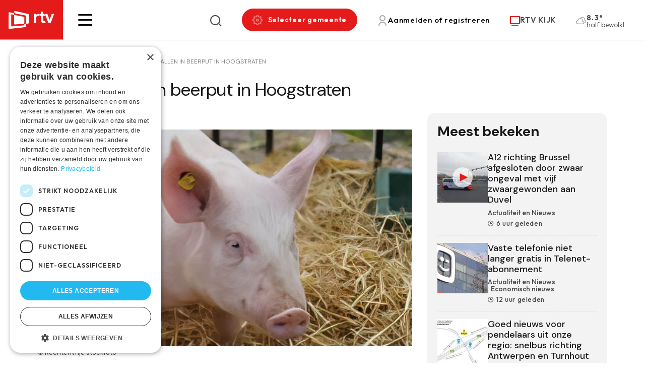

--- FILE ---
content_type: text/html; charset=UTF-8
request_url: https://www.rtv.be/actualiteit-en-nieuws/varkens-vallen-beerput-hoogstraten
body_size: 76041
content:


<!DOCTYPE html>
<html lang="nl" dir="ltr" prefix="og: https://ogp.me/ns#">
  <head>
    <meta charset="utf-8" />
<meta name="description" content="In een varkensbedrijf aan Looi in Hoogstraten zijn vanmorgen varkens in een beerput terechtgekomen. Ze zijn waarschijnlijk door een rooster in de stal gezakt. De boer kon zelf al 10 varkens redden. Dat meldt VRT nws." />
<link rel="canonical" href="https://www.rtv.be/actualiteit-en-nieuws/varkens-vallen-beerput-hoogstraten" />
<meta property="og:image" content="https://www.rtv.be/sites/default/files/4100_varken%20in%20stro.jfif" />
<link rel="manifest" href="/manifest.json" />
<meta name="theme-color" content="#ffffff" />
<meta name="Generator" content="Drupal 10 (https://www.drupal.org)" />
<meta name="MobileOptimized" content="width" />
<meta name="HandheldFriendly" content="true" />
<meta name="viewport" content="width=device-width, initial-scale=1.0" />
<script>var ct_check_js_val = '28e39519a0c60c1d095c1a4793c221d5';var drupal_ac_antibot_cookie_value = '036818e1a9c92cc6b4f78cd1d0bbe9b8e0c534a9629948e6bd82baf763d363bc';var ct_use_cookies = 1;var ct_use_alt_cookies = 0;var ct_capture_buffer = 0;</script>
<link rel="icon" href="/themes/custom/iiotheme/favicon.ico" type="image/vnd.microsoft.icon" />

    <title>Varkens vallen in beerput in Hoogstraten | RTV</title>
    <link rel="stylesheet" media="all" href="/sites/default/files/css/css_Yar27YSGmKDqgAhT9t4fOosbRpeGqCic8wXkKtSbgMU.css?delta=0&amp;language=nl&amp;theme=iiotheme&amp;include=eJx1iEkOxCAMwD6E4EkoLVGJFAjK0qrz-lkuPc3Fsr2hO2o12Qm4WgeledQt3GVaMb_504lIvOPAMoDmU1N0ANML0wKFQ2F1K01jAefn5JgrNibr2JL6WRluCbfy9YYOxMkQdO8VFlUIl13GYnQsf346CS8rP-YhLRjfxtxQdg" />
<link rel="stylesheet" media="all" href="https://cdnjs.cloudflare.com/ajax/libs/normalize/8.0.1/normalize.min.css" />
<link rel="stylesheet" media="all" href="/sites/default/files/css/css_Zdl06wfEuGJM24h8Vu6nRnMIQ0tQwur3NwGzOlLYfF4.css?delta=2&amp;language=nl&amp;theme=iiotheme&amp;include=eJx1iEkOxCAMwD6E4EkoLVGJFAjK0qrz-lkuPc3Fsr2hO2o12Qm4WgeledQt3GVaMb_504lIvOPAMoDmU1N0ANML0wKFQ2F1K01jAefn5JgrNibr2JL6WRluCbfy9YYOxMkQdO8VFlUIl13GYnQsf346CS8rP-YhLRjfxtxQdg" />

    <script type="application/json" data-drupal-selector="drupal-settings-json">{"path":{"baseUrl":"\/","pathPrefix":"","currentPath":"node\/121561","currentPathIsAdmin":false,"isFront":false,"currentLanguage":"nl"},"pluralDelimiter":"\u0003","suppressDeprecationErrors":true,"gtag":{"tagId":"","consentMode":false,"otherIds":[],"events":[],"additionalConfigInfo":[]},"ajaxPageState":{"libraries":"[base64]","theme":"iiotheme","theme_token":null},"ajaxTrustedUrl":{"form_action_p_pvdeGsVG5zNF_XLGPTvYSKCf43t8qZYSwcfZl2uzM":true,"\/zoeken":true},"gtm":{"tagId":null,"settings":{"data_layer":"dataLayer","include_environment":false},"tagIds":["GTM-W8XM53W"]},"dataLayer":{"defaultLang":"nl","languages":{"en":{"id":"en","name":"Engels","direction":"ltr","weight":0},"nl":{"id":"nl","name":"Dutch","direction":"ltr","weight":1}}},"pwa_service_worker":{"cache_version":"2.1.0-beta7-v1","installPath":"\/service-worker-data","scope":"\/"},"s_pushengage":{"pushengage_key":"0b845060-97de-49cb-858d-e9b1503efb1f"},"statistics":{"data":{"nid":"121561"},"url":"\/core\/modules\/statistics\/statistics.php"},"search_api_autocomplete":{"search":{"auto_submit":true}},"user":{"uid":0,"permissionsHash":"283808272fda07e0b58502d9125ba8bdc34da69097faa47345ccea342cdb198e"}}</script>
<script src="/sites/default/files/js/js_oXBFKbk_LZHi8j35OmrHOB7EXKhELuSITdpMGYaRlbM.js?scope=header&amp;delta=0&amp;language=nl&amp;theme=iiotheme&amp;include=[base64]"></script>
<script src="/modules/contrib/google_tag/js/gtag.js?t8wg6x"></script>
<script src="/modules/contrib/google_tag/js/gtm.js?t8wg6x"></script>
<script src="/sites/default/files/js/js_-5lG61LWd8SUzCByv2ts_dXeNJmO_oxIEz6n35AUHcQ.js?scope=header&amp;delta=3&amp;language=nl&amp;theme=iiotheme&amp;include=[base64]"></script>

    <link rel="apple-touch-icon" sizes="180x180" href="/themes/custom/iiotheme/dist/img/favicons/apple-touch-icon.png">
    <link rel="icon" type="image/png" sizes="32x32" href="/themes/custom/iiotheme/dist/img/favicons/favicon-32x32.png">
    <link rel="icon" type="image/png" sizes="16x16" href="/themes/custom/iiotheme/dist/img/favicons/favicon-16x16.png">
    <link rel="manifest" href="/themes/custom/iiotheme/dist/img/favicons/site.webmanifest">
    <link rel="mask-icon" href="/themes/custom/iiotheme/dist/img/favicons/safari-pinned-tab.svg" color="#e51b1b">
    <meta name="msapplication-TileColor" content="#e51b1b">
    <meta name="theme-color" content="#e51b1b">
  </head>
  <body class="path-node page-node-type-article">
    <a href="#main-content" class="visually-hidden focusable skip-link">Skip to main content</a>
    <noscript><iframe src="https://www.googletagmanager.com/ns.html?id=GTM-W8XM53W"
                  height="0" width="0" style="display:none;visibility:hidden"></iframe></noscript>

      <div class="dialog-off-canvas-main-canvas" data-off-canvas-main-canvas>
    
<div class="layout-container off-canvas__content">
      <header role="banner" class="header bg-color--white">
      <div class="header__inner display-flex align-items--center">
        
  

<div id="block-iiotheme-site-branding" class="block block-system block-system-branding-block">
  
  
        <div class="block-system-branding-block__desktop">
      <a href="/" rel="home">
        <img src="/themes/custom/iiotheme/logo.svg" alt="Home"/>
      </a>
    </div>
    <div class="block-system-branding-block__mobile">
      <a href="/" rel="home">
        <img src="/themes/custom/iiotheme/dist/img/logo-mobile.svg" alt="Home" />
      </a>
    </div>
  </div>


        <div class="header__inner__content display-flex justify-content--between align-items--center">
          <div class="hamburger-wrapper">
            <a class="hamburger" role="button" data-page-overlay-trigger>
              <div class="hamburger__inner"></div>
            </a>
          </div>
          
  

<div id="block-iiotheme-customsearch" class="block block-rtv-blocks block-custom-search search-form">
  
  
      <div class="search-form__trigger" data-search-form-trigger><i class="icon icon--search"></i></div><div class="search-form__content" data-search-form-dropdown=""><div class="search-form__close" data-search-form-trigger><i class="icon icon--remove icon--standalone"></i></div><form class="views-exposed-form" data-drupal-selector="views-exposed-form-search-default" action="/zoeken" method="get" id="views-exposed-form-search-default" accept-charset="UTF-8">
  <div class="js-form-item form-item js-form-type-search-api-autocomplete form-item-zoek js-form-item-zoek">
      

<label for="edit-zoek">Zoeken </label>
        <input data-drupal-selector="edit-zoek" data-search-api-autocomplete-search="search" class="form-autocomplete form-text" data-autocomplete-path="/search_api_autocomplete/search?display=default&amp;&amp;filter=zoek" type="text" id="edit-zoek" name="zoek" value="" size="30" maxlength="128" />

        </div>
<div data-drupal-selector="edit-actions" class="form-actions js-form-wrapper form-wrapper" id="edit-actions--3">
<button data-drupal-selector="edit-submit-search" type="submit" id="edit-submit-search" value="Zoeken" class="button js-form-submit form-submit button--default">
  Zoeken 
</button>
</div>


</form>
</div>

  </div>


<div id="block-iiotheme-rtvmytown" class="block block-rtv-blocks block-my-town my-town">
  
  
      <button data-my-town-trigger="" class="button my-town__trigger"><i class="icon icon--cog icon--standalone"></i><span>Selecteer gemeente</span></button>
<div class="my-town__dropdown" data-my-town-dropdown=""><div class="my-town__close" data-my-town-trigger><i class="icon icon--remove icon--standalone"></i></div><form class="rtv-select-city" data-drupal-selector="rtv-select-city" action="/actualiteit-en-nieuws/varkens-vallen-beerput-hoogstraten" method="post" id="rtv-select-city" accept-charset="UTF-8">
  <div class="js-form-item form-item js-form-type-select form-item-region js-form-item-region">
      

<label for="edit-region--2">Regio </label>
        <select data-drupal-selector="edit-region" id="edit-region--2" name="region" class="form-select"><option value="0"> Alle regio&#039;s</option><option value="45">Arendonk</option><option value="66">Baarle-Hertog</option><option value="46">Balen</option><option value="64">Beerse</option><option value="60">Berlaar</option><option value="51">Bonheiden</option><option value="43">Bornem</option><option value="38">Dessel</option><option value="42">Duffel</option><option value="29">Geel</option><option value="65">Grobbendonk</option><option value="36">Heist-op-den-Berg</option><option value="30">Herentals</option><option value="50">Herenthout</option><option value="41">Herselt</option><option value="53">Hoogstraten</option><option value="40">Hulshout</option><option value="52">Kasterlee</option><option value="26">Kempen</option><option value="58">Laakdal</option><option value="33">Lier</option><option value="34">Lille</option><option value="27">Mechelen</option><option value="55">Meerhout</option><option value="56">Merksplas</option><option value="47">Mol</option><option value="62">Nijlen</option><option value="44">Olen</option><option value="59">Oud-Turnhout</option><option value="48">Putte</option><option value="63">Puurs</option><option value="74">Puurs-Sint-Amands</option><option value="35">Ravels</option><option value="57">Retie</option><option value="61">Rijkevorsel</option><option value="4">Rivierenland</option><option value="49">Sint-Amands</option><option value="54">Sint-Katelijne-Waver</option><option value="39">Turnhout</option><option value="68">Vlaanderen</option><option value="28">Vorselaar</option><option value="67">Vosselaar</option><option value="31">Westerlo</option><option value="32">Willebroek</option></select>
        </div>

<button data-drupal-selector="edit-submit" type="submit" id="edit-submit--3" name="op" value="Bewaar voorkeuren" class="button js-form-submit form-submit button--default">
  Bewaar voorkeuren 
</button>
<input autocomplete="off" data-drupal-selector="form-vcw3airgz2suwuntmhj16bwlthwcd1qq-vrbged5fzs" type="hidden" name="form_build_id" value="form-vCw3AIrgz2SuWUNTmHJ16bwLthwcd1qQ-Vrbged5fzs" />
<input data-drupal-selector="edit-rtv-select-city" type="hidden" name="form_id" value="rtv_select_city" />

</form>
</div>

  </div>


<div id="block-iiotheme-rtvmyaccount" class="block block-rtv-blocks block-my-account my-account">
  
  
      <button class="button my-account__trigger" data-my-account-trigger><i class="icon icon--user icon--standalone"></i><span>Aanmelden of registreren</span></button><div class="my-account__overlay" data-my-account-overlay=""></div>
<div class="my-account__overlay-content" data-my-account-overlay-content=""><div class="my-account__overlay-content__close" data-my-account-trigger><i class="icon icon--remove icon--standalone"></i></div><div class="my-account__overlay-content__block my-account__overlay-content__login" data-my-account-login>  <h2 class="h1">Hallo</h2>
  <div class="my-account__overlay-content__description">Meld je aan om je voorkeuren te bewaren</div>
  <div class="my-account__overlay-content__form"><form class="user-login-form" data-drupal-selector="user-login-form" action="/actualiteit-en-nieuws/varkens-vallen-beerput-hoogstraten" method="post" id="user-login-form" accept-charset="UTF-8">
  <div class="js-form-item form-item js-form-type-email form-item-name js-form-item-name">
      

<label for="edit-name" class="js-form-required form-required">E-mail  <span class="required">*</span></label>
        <input autocorrect="none" autocapitalize="none" spellcheck="false" autofocus="autofocus" autocomplete="username" data-drupal-selector="edit-name" aria-describedby="edit-name--description" type="email" id="edit-name" name="name" value="" size="60" maxlength="254" class="form-email required" required="required" aria-required="true" />

            <div id="edit-name--description" class="description">
      Geef je e-mail adres op waarmee je geregistreerd bent.
    </div>
  </div>
<div class="js-form-item form-item js-form-type-password form-item-pass js-form-item-pass">
      

<label for="edit-pass" class="js-form-required form-required">wachtwoord  <span class="required">*</span></label>
        <input autocomplete="current-password" data-drupal-selector="edit-pass" aria-describedby="edit-pass--description" type="password" id="edit-pass" name="pass" size="60" maxlength="128" class="form-text required" required="required" aria-required="true" />

            <div id="edit-pass--description" class="description">
      Geef het wachtwoord op dat bij je e-mail adres hoort.
    </div>
  </div>
<input autocomplete="off" data-drupal-selector="form-807m8pnwmxp87cebwcq1s2ubfjn4rvu2fjccxwza9gw" type="hidden" name="form_build_id" value="form-807m8PNWmXp87cEBWcq1S2ubFjN4RvU2FJcCXWZA9Gw" />
<input data-drupal-selector="edit-user-login-form" type="hidden" name="form_id" value="user_login_form" />
<div data-drupal-selector="edit-actions" class="form-actions js-form-wrapper form-wrapper" id="edit-actions">
<button class="button--primary button-login button js-form-submit form-submit button--default" data-drupal-selector="edit-submit" type="submit" id="edit-submit" name="op" value="Aanmelden">
  Aanmelden 
</button>
<a href="/user/password" class="forgot-password-link">Wachtwoord vergeten?</a></div>

</form>
</div>
  <div class="my-account__overlay-content__bottom"><h3>Nog geen account? Registreer hier</h3><button data-my-account-switcher="" class="button button--default">Maak een gratis account</button>
</div>
</div><div class="my-account__overlay-content__block my-account__overlay-content__register display-none" data-my-account-register>  <h2 class="h1">Maak een account aan</h2>
  <div class="my-account__overlay-content__description">Maak hier een account aan</div>
  <div class="my-account__overlay-content__form"><form class="user-register-form user-form" data-user-info-from-browser data-drupal-selector="user-register-form" action="/actualiteit-en-nieuws/varkens-vallen-beerput-hoogstraten" method="post" id="user-register-form" accept-charset="UTF-8">
  <div class="field--type-string field--name-field-first-name field--widget-string-textfield js-form-wrapper form-wrapper" data-drupal-selector="edit-field-first-name-wrapper" id="edit-field-first-name-wrapper">      <div class="js-form-item form-item js-form-type-textfield form-item-field-first-name-0-value js-form-item-field-first-name-0-value">
      

<label for="edit-field-first-name-0-value" class="js-form-required form-required">Voornaam  <span class="required">*</span></label>
        <input class="js-text-full text-full form-text required" data-drupal-selector="edit-field-first-name-0-value" type="text" id="edit-field-first-name-0-value" name="field_first_name[0][value]" value="" size="60" maxlength="255" placeholder="" required="required" aria-required="true" />

        </div>

  </div>
<input autocomplete="off" data-drupal-selector="form-otvmxwml8p-wbcv-cm-lhm8uehxqtc-lcfoz1ahtofi" type="hidden" name="form_build_id" value="form-oTVmXwML8p_WbCv-CM_LHM8UehXQTc_lCFoz1ahToFI" />
<input data-drupal-selector="edit-user-register-form" type="hidden" name="form_id" value="user_register_form" />
<div class="field--type-string field--name-field-last-name field--widget-string-textfield js-form-wrapper form-wrapper" data-drupal-selector="edit-field-last-name-wrapper" id="edit-field-last-name-wrapper">      <div class="js-form-item form-item js-form-type-textfield form-item-field-last-name-0-value js-form-item-field-last-name-0-value">
      

<label for="edit-field-last-name-0-value" class="js-form-required form-required">Familienaam  <span class="required">*</span></label>
        <input class="js-text-full text-full form-text required" data-drupal-selector="edit-field-last-name-0-value" type="text" id="edit-field-last-name-0-value" name="field_last_name[0][value]" value="" size="60" maxlength="255" placeholder="" required="required" aria-required="true" />

        </div>

  </div>
<div data-drupal-selector="edit-account" id="edit-account" class="js-form-wrapper form-wrapper"><div class="js-form-item form-item js-form-type-email form-item-mail js-form-item-mail">
      

<label for="edit-mail" class="js-form-required form-required">E-mail  <span class="required">*</span></label>
        <input data-drupal-selector="edit-mail" aria-describedby="edit-mail--description" type="email" id="edit-mail" name="mail" value="" size="60" maxlength="254" class="form-email required" required="required" aria-required="true" />

            <div id="edit-mail--description" class="description">
      Het e-mailadres wordt niet openbaar gemaakt. We sturen je enkel meldingen waarvoor jij goedkeuring hebt gegeven en meldingen die nodig zijn om je account te beheren.
    </div>
  </div>
<div class="js-form-item form-item js-form-type-select form-item-region js-form-item-region">
      

<label for="edit-region">Selecteer jouw regio </label>
        <select data-drupal-selector="edit-region" id="edit-region" name="region" class="form-select"><option value="45">Arendonk</option><option value="66">Baarle-Hertog</option><option value="46">Balen</option><option value="64">Beerse</option><option value="60">Berlaar</option><option value="51">Bonheiden</option><option value="43">Bornem</option><option value="38">Dessel</option><option value="42">Duffel</option><option value="29">Geel</option><option value="65">Grobbendonk</option><option value="36">Heist-op-den-Berg</option><option value="30">Herentals</option><option value="50">Herenthout</option><option value="41">Herselt</option><option value="53">Hoogstraten</option><option value="40">Hulshout</option><option value="52">Kasterlee</option><option value="26">Kempen</option><option value="58">Laakdal</option><option value="33">Lier</option><option value="34">Lille</option><option value="27">Mechelen</option><option value="55">Meerhout</option><option value="56">Merksplas</option><option value="47">Mol</option><option value="62">Nijlen</option><option value="44">Olen</option><option value="59">Oud-Turnhout</option><option value="48">Putte</option><option value="63">Puurs</option><option value="74">Puurs-Sint-Amands</option><option value="35">Ravels</option><option value="57">Retie</option><option value="61">Rijkevorsel</option><option value="4">Rivierenland</option><option value="49">Sint-Amands</option><option value="54">Sint-Katelijne-Waver</option><option value="39">Turnhout</option><option value="68">Vlaanderen</option><option value="28">Vorselaar</option><option value="67">Vosselaar</option><option value="31">Westerlo</option><option value="32">Willebroek</option></select>
        </div>
<fieldset class="form-item-topics fieldgroup form-composite js-form-item form-item js-form-wrapper form-wrapper" data-drupal-selector="edit-topics" id="edit-topics--wrapper">
      <legend>
    <span class="fieldset-legend">Selecteer jouw interesses</span>
  </legend>
  <div class="fieldset-wrapper">
                <div id="edit-topics" class="form-checkboxes"><div class="js-form-item form-item js-form-type-checkbox form-item-topics-197 js-form-item-topics-197">
        <input class="form-item-topics form-checkbox" data-drupal-selector="edit-topics-197" type="checkbox" id="edit-topics-197" name="topics[197]" value="197" />

        

<label for="edit-topics-197" class="option">Actualiteit en Nieuws </label>
      </div>
<div class="js-form-item form-item js-form-type-checkbox form-item-topics-200 js-form-item-topics-200">
        <input class="form-item-topics form-checkbox" data-drupal-selector="edit-topics-200" type="checkbox" id="edit-topics-200" name="topics[200]" value="200" />

        

<label for="edit-topics-200" class="option">Entertainment en ontspanning </label>
      </div>
<div class="js-form-item form-item js-form-type-checkbox form-item-topics-202 js-form-item-topics-202">
        <input class="form-item-topics form-checkbox" data-drupal-selector="edit-topics-202" type="checkbox" id="edit-topics-202" name="topics[202]" value="202" />

        

<label for="edit-topics-202" class="option">Gezondheid en welzijn </label>
      </div>
<div class="js-form-item form-item js-form-type-checkbox form-item-topics-211 js-form-item-topics-211">
        <input class="form-item-topics form-checkbox" data-drupal-selector="edit-topics-211" type="checkbox" id="edit-topics-211" name="topics[211]" value="211" />

        

<label for="edit-topics-211" class="option">Mobiliteit en Verkeer </label>
      </div>
<div class="js-form-item form-item js-form-type-checkbox form-item-topics-207 js-form-item-topics-207">
        <input class="form-item-topics form-checkbox" data-drupal-selector="edit-topics-207" type="checkbox" id="edit-topics-207" name="topics[207]" value="207" />

        

<label for="edit-topics-207" class="option">Regionale sport </label>
      </div>
</div>

          </div>
</fieldset>
</div>
<div data-drupal-selector="edit-actions" class="form-actions js-form-wrapper form-wrapper" id="edit-actions--2">
<button class="button--primary button js-form-submit form-submit button--default" data-drupal-selector="edit-submit" type="submit" id="edit-submit--2" name="op" value="Maak een nieuw account">
  Maak een nieuw account 
</button>
</div>

</form>
</div>
</div></div>

  </div>


<div id="block-iiotheme-rtvlivetv" class="block block-rtv-blocks block-live-tv live-tv">
  
  
      <div class="live-tv__trigger"><a href="/rtv-kijk"><i class="icon icon--tv icon--standalone"></i><span>RTV KIJK</span></a></div>

  </div>


<div id="block-iiotheme-rtvweather" class="block block-rtv-blocks block-weather weather">
  
  
      <div class="weather__wrapper"><div class="weather__icon"><i class="icon icon--04n"></i></div><div class="weather__content"><div class="weather__temperature">8.3°</div><div class="weather__description">half bewolkt</div></div></div>
  </div>


        </div>
      </div>
    </header>
  
  <main role="main">
    <a id="main-content" tabindex="-1"></a>

    
          <div class="layout-highlighted">
        
  <div data-drupal-messages-fallback class="hidden"></div>


      </div>
    
          <div class="layout-content">
        
  

<div id="block-iiotheme-content" class="block block-system block-system-main-block">
  
  
      

<article  data-history-node-id="121561" class="article-full" data-tms-scrolltracking-percent="0,25,50,75,100" data-tms-scrolltracking-type="reading">
  
  
  <main>
    







  
  <section  class="rtv-layouts rtv-layouts--entity-type-article rtv-layouts__detail">
    <div class="container">
      <div class="rtv-layouts__inner">
        <div class="rtv-layouts__section">
                      <div  class="rtv-layouts__region rtv-layouts__region__ad">
              

<div class="block block-rtv-blocks block-ad-content-main">
  
  
      <div class="ad-wrapper ad-wrapper__top-of-page-big"> <!-- Revive Adserver Asynchronous JS Tag - Generated with Revive Adserver v5.3.0 --><ins data-revive-zoneid="12" data-revive-categories="" data-revive-tags="" data-revive-tvshows="" data-revive-regions=""" data-revive-id="3a18b9aba30490c97b35977373bd8cbb"></ins><script async src="https://www.rtv.be/adsweb/www/delivery/asyncjs.php"></script></div>
  </div>

            </div>
                                          <div  class="rtv-layouts__region rtv-layouts__region__top">
              

<div class="block block-system block-system-breadcrumb-block">
  
  
      
  <nav class="breadcrumb" role="navigation" aria-labelledby="system-breadcrumb">
    <ol class="breadcrumb__list">
              <li class="breadcrumb__item home ">
                      <a href="/">
              <i class="icon icon--standalone icon--home"></i>
            </a>
                  </li>
              <li class="breadcrumb__item">
          <a href='/actualiteit-en-nieuws'>Actualiteit en Nieuws</a> <span class="separator">|</span>        </li>
              <li class="breadcrumb__item active">
          Varkens vallen in beerput in Hoogstraten        </li>
          </ol>
  </nav>

  </div>


<div class="block block-layout-builder block-field-blocknodearticlefield-article-ispartner">
  
  
      

<div class="article-full__partner node-full-partner">
      
  </div>

  </div>


<div class="block block-layout-builder block-field-blocknodearticletitle">
  
  
      

<div class="article-full__title margin-children-none margin-bottom-10">
  <h1>
          Varkens vallen in beerput in Hoogstraten
      </h1>
</div>

  </div>

            </div>
                                <div  class="rtv-layouts__region rtv-layouts__region__content">
              

<div class="block block-layout-builder block-field-blocknodearticlefield-date">
  
  
      

<div class="article-full__date node-full-date">
      <i class="icon icon--clock"></i>don 6 Jun 2024
  </div>

  </div>


<div class="block block-rtv-blocks block-header-image-video-article">
  
  
      



<div  class="article-full-visual article-full__visual">
            <div class="article-full-visual__image image-children-display-block">
        

<div class="media media--type-image media--view-mode-article-full">
  
  


            <div class="field field--name-field-media-image field--type-image field--label-hidden field__item">    <picture>
                  <source srcset="/sites/default/files/styles/article_full_xl/public/4100_varken%20in%20stro.jfif.webp?itok=3jk_Soai 1x, /sites/default/files/styles/article_full_xl_x2/public/4100_varken%20in%20stro.jfif.webp?itok=toBY3ODZ 2x" media="all and (min-width: 1200px)" type="image/webp" width="877" height="507"/>
              <source srcset="/sites/default/files/styles/article_full_lg/public/4100_varken%20in%20stro.jfif.webp?itok=TTBOnFPR 1x, /sites/default/files/styles/article_full_lg_x2/public/4100_varken%20in%20stro.jfif.webp?itok=kXTEbdfH 2x" media="all and (min-width: 992px)" type="image/webp" width="680" height="399"/>
              <source srcset="/sites/default/files/styles/article_full_md/public/4100_varken%20in%20stro.jfif.webp?itok=IvaoP83d 1x" media="all and (min-width: 768px)" type="image/webp" width="565" height="326"/>
              <source srcset="/sites/default/files/styles/article_full_sm/public/4100_varken%20in%20stro.jfif.webp?itok=AQB6OndG 1x" media="all and (min-width: 576px)" type="image/webp" width="737" height="541"/>
              <source srcset="/sites/default/files/styles/article_full_xs/public/4100_varken%20in%20stro.jfif.webp?itok=TOyQeI7K 1x" media="all and (min-width: 0px)" type="image/webp" width="546" height="400"/>
                  <img loading="lazy" width="546" height="400" src="/sites/default/files/styles/article_full_xs/public/4100_varken%20in%20stro.jfif.webp?itok=TOyQeI7K" alt="varkens in beerput gevallen" title="varken in stro.jfif" />

  </picture>

</div>
      
</div>


                  <div class="article-full-visual__caption">
            &copy; Rechtenvrije stockfoto
          </div>
              </div>
      
    

</div>

  </div>


<div class="block block-layout-builder block-field-blocknodearticlebody">
  
  
      

<div class="article-full__intro text-formatted text-type--lead">
      <p>In een varkensbedrijf aan Looi in Hoogstraten zijn vanmorgen varkens in een beerput terechtgekomen. Ze zijn waarschijnlijk door een rooster in de stal gezakt. De boer kon zelf al 10 varkens redden. Dat meldt VRT nws.</p>

  </div>

  </div>


<div class="block block-layout-builder block-extra-field-blocknodearticlesharing-buttons node-full-share margin-top-30">
  
          <h3>Deel dit artikel</h3>
      
      

<div class="social-sharing-buttons">
        <a href="https://www.facebook.com/sharer/sharer.php?u=https://www.rtv.be/actualiteit-en-nieuws/varkens-vallen-beerput-hoogstraten&amp;title=Varkens vallen in beerput in Hoogstraten" target="_blank" title="Share to Facebook" aria-label="Share to Facebook" class="social-sharing-buttons__button share-facebook" rel="noopener">
      <i class="icon icon--standalone icon--facebook"></i>
    </a>
  
        <a href="https://twitter.com/intent/tweet?text=Varkens vallen in beerput in Hoogstraten+https://www.rtv.be/actualiteit-en-nieuws/varkens-vallen-beerput-hoogstraten" target="_blank" title="Share to X" aria-label="Share to X" class="social-sharing-buttons__button share-x" rel="noopener">
      <i class="icon icon--standalone icon--twitter"></i>
    </a>
  
        <a href="https://www.linkedin.com/sharing/share-offsite/?url=https://www.rtv.be/actualiteit-en-nieuws/varkens-vallen-beerput-hoogstraten" target="_blank" title="Share to Linkedin" aria-label="Share to Linkedin" class="social-sharing-buttons__button share-linkedin" rel="noopener">
      <i class="icon icon--standalone icon--linkedin"></i>
    </a>
  
   <a data-share-mobile-trigger class="social-sharing-buttons__button share-mobile" href="#" title="Meer">Meer</a>
</div>

  </div>


<div class="block block-layout-builder block-field-blocknodearticlefield-paragraphs">
  
  
      

  


  <div class="pg--first paragraph pg--text paragraph--view-mode--default margin-paragraph">
                        <div class="pg--text__text">
          


            <div class="field field--name-field-text field--type-text-long field--label-hidden field__item"><p>De brandweer kwam ter plaatse en bekijkt of er nog meer varkens uit de put kunnen gehaald worden. Ze wil proberen om zoveel mogelijk varkens te redden. </p>
</div>
      
        </div>
            
      
      </div>


  </div>


<div class="block block-rtv-blocks block-tags-list-article tags-list margin-top-30 margin-bottom-30">
  
  
      <ul><li><a href="/actualiteit-en-nieuws" class="tag tag--type-pill">Actualiteit en Nieuws</a></li><li><a href="/regio/hoogstraten" class="tag tag--type-pill">Hoogstraten</a></li></ul>
  </div>


<div class="block block-rtv-blocks block-ad-content-main">
  
  
      <div class="ad-wrapper ad-wrapper__responsive-ad"><div class="ad-mobile" style="display:none;"><!-- Revive Adserver Asynchronous JS Tag - Generated with Revive Adserver v5.3.0 --><ins data-revive-zoneid="6" data-revive-categories="" data-revive-tags="" data-revive-tvshows="" data-revive-regions=""" data-revive-id="3a18b9aba30490c97b35977373bd8cbb"></ins><script async src="https://www.rtv.be/adsweb/www/delivery/asyncjs.php"></script></div><div class="ad-desktop" style="display:none;"><!-- Revive Adserver Asynchronous JS Tag - Generated with Revive Adserver v5.3.0 --><ins data-revive-zoneid="12" data-revive-categories="" data-revive-tags="" data-revive-tvshows="" data-revive-regions=""" data-revive-id="3a18b9aba30490c97b35977373bd8cbb"></ins><script async src="https://www.rtv.be/adsweb/www/delivery/asyncjs.php"></script></div></div>
  </div>

            </div>
                                <div  class="rtv-layouts__region rtv-layouts__region__sidebar">
              

<div class="most-viewed bg-color--light-grey">
  
      <h4 class="h2">Meest bekeken</h4>
    
      <div class="views-element-container"><div class="js-view-dom-id-fe345b78bc9fe73dce522d764d0ef89bc7831287e7331cd26fda279d2e837ac2">
  
  
  

  
  
  

      <div class="views-row">






<div  data-history-node-id="133900" class="card-article card-article--type-teaser-small">
  <a href="/actualiteit-en-nieuws/a12-richting-brussel-afgesloten-door-zwaar-ongeval-met-vijf-zwaargewonden-aan" class="card-article__wrapper">
          <div class="card-article__media image-children-display-block">
        


            <div class="field field--name-field-media-image field--type-entity-reference field--label-hidden field__item">

<div class="media media--type-image media--view-mode-article-teaser-small">
  
  


            <div class="field field--name-field-media-image field--type-image field--label-hidden field__item">    <picture>
                  <source srcset="/sites/default/files/styles/article_xs/public/22973_zwaar%20ongeval%20A12%20Breendonk%20kruispunt%20Duvel%20Moortgat.jpg.webp?itok=h4DYWdST 1x" type="image/webp" width="100" height="100"/>
                  <img loading="lazy" srcset="/sites/default/files/styles/article_xs/public/22973_zwaar%20ongeval%20A12%20Breendonk%20kruispunt%20Duvel%20Moortgat.jpg.webp?itok=h4DYWdST 1x" width="100" height="100" src="/sites/default/files/styles/article_xs/public/22973_zwaar%20ongeval%20A12%20Breendonk%20kruispunt%20Duvel%20Moortgat.jpg.webp?itok=h4DYWdST" alt="zwaar ongeval A12 Breendonk kruispunt Duvel Moortgat" title="zwaar ongeval A12 Breendonk kruispunt Duvel Moortgat" />

  </picture>

</div>
      
</div>
</div>
      

                  <div class="card-article__play-button">
            <svg width="21" height="20" viewBox="0 0 21 20" fill="none" xmlns="http://www.w3.org/2000/svg">
<path d="M0.5 19.9999V-5.34058e-05L20.5 9.99995L0.5 19.9999Z" fill="#E51B1B"/>
</svg>
          </div>
                              </div>
        <div class="card-article__content">
              <div class="card-article__title margin-children-none">
            <h3 class="h5">
    A12 richting Brussel afgesloten door zwaar ongeval met vijf zwaargewonden aan Duvel
  </h3>

        </div>
                    <div class="card-article__tags">
          
  


<div  class="tag tag--type-simple">
  Actualiteit en Nieuws
</div>


        </div>
                  <div class="card-article__date">
        


            <div class="field field--name-field-date field--type-datetime field--label-hidden field__item"><i class="icon icon--clock"></i><span class="date-ago-live" data-entity-time="1769167020"></span></div>
      
      </div>
          </div>
  </a>

    
  

</div>
</div>
    <div class="views-row">






<div  data-history-node-id="133892" class="card-article card-article--type-teaser-small">
  <a href="/actualiteit-en-nieuws-economisch-nieuws/vaste-telefonie-niet-langer-gratis-telenet-abonnement" class="card-article__wrapper">
          <div class="card-article__media image-children-display-block">
        


            <div class="field field--name-field-media-image field--type-entity-reference field--label-hidden field__item">

<div class="media media--type-image media--view-mode-article-teaser-small">
  
  


            <div class="field field--name-field-media-image field--type-image field--label-hidden field__item">    <picture>
                  <source srcset="/sites/default/files/styles/article_xs/public/1446_telenet02.JPG.webp?itok=A3AhnyJY 1x" type="image/webp" width="100" height="100"/>
                  <img loading="lazy" srcset="/sites/default/files/styles/article_xs/public/1446_telenet02.JPG.webp?itok=A3AhnyJY 1x" width="100" height="100" src="/sites/default/files/styles/article_xs/public/1446_telenet02.JPG.webp?itok=A3AhnyJY" alt="Telenet hoofdkantoor Mechelen" title="Telenet hoofdkantoor Mechelen" />

  </picture>

</div>
      
</div>
</div>
      

                              </div>
        <div class="card-article__content">
              <div class="card-article__title margin-children-none">
            <h3 class="h5">
    Vaste telefonie niet langer gratis in Telenet-abonnement
  </h3>

        </div>
                    <div class="card-article__tags">
          
  


<div  class="tag tag--type-simple">
  Actualiteit en Nieuws
</div>
  


<div  class="tag tag--type-simple">
  Economisch nieuws
</div>


        </div>
                  <div class="card-article__date">
        


            <div class="field field--name-field-date field--type-datetime field--label-hidden field__item"><i class="icon icon--clock"></i><span class="date-ago-live" data-entity-time="1769147522"></span></div>
      
      </div>
          </div>
  </a>

    
  

</div>
</div>
    <div class="views-row">






<div  data-history-node-id="133875" class="card-article card-article--type-teaser-small">
  <a href="/actualiteit-actualiteit-en-nieuws/goed-nieuws-voor-pendelaars-uit-onze-regio-snelbus-richting" class="card-article__wrapper">
          <div class="card-article__media image-children-display-block">
        


            <div class="field field--name-field-media-image field--type-entity-reference field--label-hidden field__item">

<div class="media media--type-image media--view-mode-article-teaser-small">
  
  


            <div class="field field--name-field-media-image field--type-image field--label-hidden field__item">    <picture>
                  <source srcset="/sites/default/files/styles/article_xs/public/22942_617337951_878610401546696_6144003598059589434_n.jpg.webp?itok=9HckEB5P 1x" type="image/webp" width="100" height="100"/>
                  <img loading="lazy" srcset="/sites/default/files/styles/article_xs/public/22942_617337951_878610401546696_6144003598059589434_n.jpg.webp?itok=9HckEB5P 1x" width="100" height="100" src="/sites/default/files/styles/article_xs/public/22942_617337951_878610401546696_6144003598059589434_n.jpg.webp?itok=9HckEB5P" alt="Snelbus krijgt halte aan carpoolparking in Oelegem" title="Snelbus krijgt halte aan carpoolparking in Oelegem" />

  </picture>

</div>
      
</div>
</div>
      

                              </div>
        <div class="card-article__content">
              <div class="card-article__title margin-children-none">
            <h3 class="h5">
    Goed nieuws voor pendelaars uit onze regio: snelbus richting Antwerpen en Turnhout krijgt halte aan carpoolparking in Oelegem
  </h3>

        </div>
                    <div class="card-article__tags">
          
  


<div  class="tag tag--type-simple">
  Actualiteit
</div>
  


<div  class="tag tag--type-simple">
  Actualiteit en Nieuws
</div>


        </div>
                  <div class="card-article__date">
        


            <div class="field field--name-field-date field--type-datetime field--label-hidden field__item"><i class="icon icon--clock"></i>don 22 Jan</div>
      
      </div>
          </div>
  </a>

    
  

</div>
</div>
    <div class="views-row">






<div  data-history-node-id="133884" class="card-article card-article--type-teaser-small">
  <a href="/actualiteit-actualiteit-en-nieuws/sjockfestival-voegt-twintig-nieuwe-bands-toe-aan-jubileumaffiche" class="card-article__wrapper">
          <div class="card-article__media image-children-display-block">
        


            <div class="field field--name-field-media-image field--type-entity-reference field--label-hidden field__item">

<div class="media media--type-image media--view-mode-article-teaser-small">
  
  


            <div class="field field--name-field-media-image field--type-image field--label-hidden field__item">    <picture>
                  <source srcset="/sites/default/files/styles/article_xs/public/22185_sjock.png.webp?itok=WHmVPJv6 1x" type="image/webp" width="100" height="100"/>
                  <img loading="lazy" srcset="/sites/default/files/styles/article_xs/public/22185_sjock.png.webp?itok=WHmVPJv6 1x" width="100" height="100" src="/sites/default/files/styles/article_xs/public/22185_sjock.png.webp?itok=WHmVPJv6" alt="Sjock in 2025" title="Sjock in 2025" />

  </picture>

</div>
      
</div>
</div>
      

                              </div>
        <div class="card-article__content">
              <div class="card-article__title margin-children-none">
            <h3 class="h5">
    Sjockfestival voegt twintig nieuwe bands toe aan jubileumaffiche
  </h3>

        </div>
                    <div class="card-article__tags">
          
  


<div  class="tag tag--type-simple">
  Actualiteit
</div>
  


<div  class="tag tag--type-simple">
  Actualiteit en Nieuws
</div>


        </div>
                  <div class="card-article__date">
        


            <div class="field field--name-field-date field--type-datetime field--label-hidden field__item"><i class="icon icon--clock"></i>don 22 Jan</div>
      
      </div>
          </div>
  </a>

    
  

</div>
</div>
    <div class="views-row">






<div  data-history-node-id="133905" class="card-article card-article--type-teaser-small">
  <a href="/actualiteit-en-nieuws-mobiliteit-en-verkeer/trein-op-lijn-langs-noorderkempen-staat-drie-uur-lang" class="card-article__wrapper">
          <div class="card-article__media image-children-display-block">
        


            <div class="field field--name-field-media-image field--type-entity-reference field--label-hidden field__item">

<div class="media media--type-image media--view-mode-article-teaser-small">
  
  


            <div class="field field--name-field-media-image field--type-image field--label-hidden field__item">    <picture>
                  <source srcset="/sites/default/files/styles/article_xs/public/22985_trein%20kapot.jpg.webp?itok=zHSMjPQA 1x" type="image/webp" width="100" height="100"/>
                  <img loading="lazy" srcset="/sites/default/files/styles/article_xs/public/22985_trein%20kapot.jpg.webp?itok=zHSMjPQA 1x" width="100" height="100" src="/sites/default/files/styles/article_xs/public/22985_trein%20kapot.jpg.webp?itok=zHSMjPQA" alt="Trein drie uur lang stil op lijn langs station Noorderkempen" title="Trein drie uur lang stil op lijn langs station Noorderkempen" />

  </picture>

</div>
      
</div>
</div>
      

                              </div>
        <div class="card-article__content">
              <div class="card-article__title margin-children-none">
            <h3 class="h5">
    Trein op lijn langs Noorderkempen staat drie uur lang stil voor passagiers kunnen overstappen
  </h3>

        </div>
                    <div class="card-article__tags">
          
  


<div  class="tag tag--type-simple">
  Actualiteit en Nieuws
</div>
  


<div  class="tag tag--type-simple">
  Mobiliteit en Verkeer
</div>


        </div>
                  <div class="card-article__date">
        


            <div class="field field--name-field-date field--type-datetime field--label-hidden field__item"><i class="icon icon--clock"></i><span class="date-ago-live" data-entity-time="1769181741"></span></div>
      
      </div>
          </div>
  </a>

    
  

</div>
</div>

    

  
  

  
  
</div>
</div>



  </div>

            </div>
                            </div>
      </div>
    </div>
  </section>








  
  <section  class="rtv-layouts rtv-layouts--entity-type-article rtv-layouts__detail">
    <div class="container">
      <div class="rtv-layouts__inner">
        <div class="rtv-layouts__section">
                                                    <div  class="rtv-layouts__region rtv-layouts__region__content">
              

<div class="block block-rtv-blocks block-article-detail-list">
  
  
      <div class="article-detail-list-block"><h3>Meer nieuws uit deze regio</h3><div class="views-element-container">

<div class="js-view-dom-id-2ba128c6ddb0b03e37764d571cbe88d30511fca32743a32e926df7e79e8095ec view-article-detail-read-more">
  
  
  

  
    

  
  <div class="view-article-detail-read-more__row">






<div  data-history-node-id="133905" class="card-article card-article--type-list-image-left">
  <a href="/actualiteit-en-nieuws-mobiliteit-en-verkeer/trein-op-lijn-langs-noorderkempen-staat-drie-uur-lang" class="card-article__wrapper">
          <div class="card-article__media image-children-display-block">
        


            <div class="field field--name-field-media-image field--type-entity-reference field--label-hidden field__item">

<div class="media media--type-image media--view-mode-list-image-left-right">
  
  


            <div class="field field--name-field-media-image field--type-image field--label-hidden field__item">    <picture>
                  <source srcset="/sites/default/files/styles/list_image_left_right_md/public/22985_trein%20kapot.jpg.webp?itok=KoedJFgT 1x, /sites/default/files/styles/list_image_left_right_md_x2/public/22985_trein%20kapot.webp?itok=ODlWAmJE 2x" media="all and (min-width: 768px)" width="224" height="127" type="image/webp"/>
              <source srcset="/sites/default/files/styles/list_image_left_right_md/public/22985_trein%20kapot.jpg.webp?itok=KoedJFgT 1x, /sites/default/files/styles/list_image_left_right_md_x2/public/22985_trein%20kapot.jpg?itok=ODlWAmJE 2x" media="all and (min-width: 768px)" width="224" height="127"/>
              <source srcset="/sites/default/files/styles/article_xs/public/22985_trein%20kapot.jpg.webp?itok=zHSMjPQA 1x" media="all and (min-width: 0px)" type="image/webp" width="100" height="100"/>
                  <img loading="lazy" width="100" height="100" src="/sites/default/files/styles/article_xs/public/22985_trein%20kapot.jpg.webp?itok=zHSMjPQA" alt="Trein drie uur lang stil op lijn langs station Noorderkempen" title="Trein drie uur lang stil op lijn langs station Noorderkempen" />

  </picture>

</div>
      
</div>
</div>
      

                              </div>
        <div class="card-article__content">
              <div class="card-article__title margin-children-none">
            <h3 class="h5">
    Trein op lijn langs Noorderkempen staat drie uur lang stil voor passagiers kunnen overstappen
  </h3>

        </div>
                    <div class="card-article__tags">
          
  


<div  class="tag tag--type-simple">
  Actualiteit en Nieuws
</div>
  


<div  class="tag tag--type-simple">
  Mobiliteit en Verkeer
</div>


        </div>
                  <div class="card-article__date">
        


            <div class="field field--name-field-date field--type-datetime field--label-hidden field__item"><i class="icon icon--clock"></i><span class="date-ago-live" data-entity-time="1769181741"></span></div>
      
      </div>
          </div>
  </a>

    
  

</div>
</div>
  <div class="view-article-detail-read-more__row">






<div  data-history-node-id="133898" class="card-article card-article--type-list-image-left">
  <a href="/entertainment-en-ontspanning/kies-je-goeiemorgen-klein-seminarie-verwelkomt-leerlingen-met-high" class="card-article__wrapper">
          <div class="card-article__media image-children-display-block">
        


            <div class="field field--name-field-media-image field--type-entity-reference field--label-hidden field__item">

<div class="media media--type-image media--view-mode-list-image-left-right">
  
  


            <div class="field field--name-field-media-image field--type-image field--label-hidden field__item">    <picture>
                  <source srcset="/sites/default/files/styles/list_image_left_right_md/public/22970_Klein%20Seminarie%20Hoogstraten%20goeiemorgen%20actie.png.webp?itok=waBrM6n7 1x, /sites/default/files/styles/list_image_left_right_md_x2/public/22970_Klein%20Seminarie%20Hoogstraten%20goeiemorgen%20actie.webp?itok=9kdR12TL 2x" media="all and (min-width: 768px)" width="224" height="127" type="image/webp"/>
              <source srcset="/sites/default/files/styles/list_image_left_right_md/public/22970_Klein%20Seminarie%20Hoogstraten%20goeiemorgen%20actie.png.webp?itok=waBrM6n7 1x, /sites/default/files/styles/list_image_left_right_md_x2/public/22970_Klein%20Seminarie%20Hoogstraten%20goeiemorgen%20actie.png?itok=9kdR12TL 2x" media="all and (min-width: 768px)" width="224" height="127"/>
              <source srcset="/sites/default/files/styles/article_xs/public/22970_Klein%20Seminarie%20Hoogstraten%20goeiemorgen%20actie.png.webp?itok=Up6F5ynl 1x" media="all and (min-width: 0px)" type="image/webp" width="100" height="100"/>
                  <img loading="lazy" width="100" height="100" src="/sites/default/files/styles/article_xs/public/22970_Klein%20Seminarie%20Hoogstraten%20goeiemorgen%20actie.png.webp?itok=Up6F5ynl" alt="Klein Seminarie Hoogstraten goeiemorgen actie" title="Klein Seminarie Hoogstraten goeiemorgen actie" />

  </picture>

</div>
      
</div>
</div>
      

                              </div>
        <div class="card-article__content">
              <div class="card-article__title margin-children-none">
            <h3 class="h5">
    &#039;Kies je goeiemorgen!&#039;: Klein Seminarie verwelkomt leerlingen met high fives en knuffels 
  </h3>

        </div>
                    <div class="card-article__tags">
          
  


<div  class="tag tag--type-simple">
  Entertainment en ontspanning
</div>


        </div>
                  <div class="card-article__date">
        


            <div class="field field--name-field-date field--type-datetime field--label-hidden field__item"><i class="icon icon--clock"></i><span class="date-ago-live" data-entity-time="1769162963"></span></div>
      
      </div>
          </div>
  </a>

    
  

</div>
</div>
  <div class="view-article-detail-read-more__row">






<div  data-history-node-id="133805" class="card-article card-article--type-list-image-left">
  <a href="/regionale-sport/nieuwe-trainer-houtvenne-debuteert-met-nederlaag-hoogstraten" class="card-article__wrapper">
          <div class="card-article__media image-children-display-block">
        


            <div class="field field--name-field-media-image field--type-entity-reference field--label-hidden field__item">

<div class="media media--type-image media--view-mode-list-image-left-right">
  
  


            <div class="field field--name-field-media-image field--type-image field--label-hidden field__item">    <picture>
                  <source srcset="/sites/default/files/styles/list_image_left_right_md/public/22862_6958_b4ea3aa9-1ea2-480b-a874-e297dae9d2c1.png.webp?itok=qP3khnfk 1x, /sites/default/files/styles/list_image_left_right_md_x2/public/22862_6958_b4ea3aa9-1ea2-480b-a874-e297dae9d2c1.webp?itok=RCn22tl2 2x" media="all and (min-width: 768px)" width="224" height="127" type="image/webp"/>
              <source srcset="/sites/default/files/styles/list_image_left_right_md/public/22862_6958_b4ea3aa9-1ea2-480b-a874-e297dae9d2c1.png.webp?itok=qP3khnfk 1x, /sites/default/files/styles/list_image_left_right_md_x2/public/22862_6958_b4ea3aa9-1ea2-480b-a874-e297dae9d2c1.png?itok=RCn22tl2 2x" media="all and (min-width: 768px)" width="224" height="127"/>
              <source srcset="/sites/default/files/styles/article_xs/public/22862_6958_b4ea3aa9-1ea2-480b-a874-e297dae9d2c1.png.webp?itok=yglv7hTr 1x" media="all and (min-width: 0px)" type="image/webp" width="100" height="100"/>
                  <img loading="lazy" width="100" height="100" src="/sites/default/files/styles/article_xs/public/22862_6958_b4ea3aa9-1ea2-480b-a874-e297dae9d2c1.png.webp?itok=yglv7hTr" alt="" />

  </picture>

</div>
      
</div>
</div>
      

                  <div class="card-article__play-button">
            <svg width="21" height="20" viewBox="0 0 21 20" fill="none" xmlns="http://www.w3.org/2000/svg">
<path d="M0.5 19.9999V-5.34058e-05L20.5 9.99995L0.5 19.9999Z" fill="#E51B1B"/>
</svg>
          </div>
                              </div>
        <div class="card-article__content">
              <div class="card-article__title margin-children-none">
            <h3 class="h5">
    Nieuwe trainer Houtvenne debuteert met nederlaag in Hoogstraten
  </h3>

        </div>
                    <div class="card-article__tags">
          
  


<div  class="tag tag--type-simple">
  Regionale sport
</div>


        </div>
                  <div class="card-article__date">
        


            <div class="field field--name-field-date field--type-datetime field--label-hidden field__item"><i class="icon icon--clock"></i>zon 18 Jan</div>
      
      </div>
          </div>
  </a>

    
  

</div>
</div>
  <div class="view-article-detail-read-more__row">






<div  data-history-node-id="133786" class="card-article card-article--type-list-image-left">
  <a href="/actualiteit-en-nieuws/twee-cipiers-gewond-na-aanval-door-gedetineerde-gevangenis-wortel" class="card-article__wrapper">
          <div class="card-article__media image-children-display-block">
        


            <div class="field field--name-field-media-image field--type-entity-reference field--label-hidden field__item">

<div class="media media--type-image media--view-mode-list-image-left-right">
  
  


            <div class="field field--name-field-media-image field--type-image field--label-hidden field__item">    <picture>
                  <source srcset="/sites/default/files/styles/list_image_left_right_md/public/22746_gevangenis%20wortel%20archief%2002.png.webp?itok=EcB-O2qp 1x, /sites/default/files/styles/list_image_left_right_md_x2/public/22746_gevangenis%20wortel%20archief%2002.webp?itok=C7E1lFV5 2x" media="all and (min-width: 768px)" width="224" height="127" type="image/webp"/>
              <source srcset="/sites/default/files/styles/list_image_left_right_md/public/22746_gevangenis%20wortel%20archief%2002.png.webp?itok=EcB-O2qp 1x, /sites/default/files/styles/list_image_left_right_md_x2/public/22746_gevangenis%20wortel%20archief%2002.png?itok=C7E1lFV5 2x" media="all and (min-width: 768px)" width="224" height="127"/>
              <source srcset="/sites/default/files/styles/article_xs/public/22746_gevangenis%20wortel%20archief%2002.png.webp?itok=ETDpav92 1x" media="all and (min-width: 0px)" type="image/webp" width="100" height="100"/>
                  <img loading="lazy" width="100" height="100" src="/sites/default/files/styles/article_xs/public/22746_gevangenis%20wortel%20archief%2002.png.webp?itok=ETDpav92" alt="gevangenis wortel " title="gevangenis wortel " />

  </picture>

</div>
      
</div>
</div>
      

                              </div>
        <div class="card-article__content">
              <div class="card-article__title margin-children-none">
            <h3 class="h5">
    Twee cipiers gewond na aanval door gedetineerde in gevangenis Wortel
  </h3>

        </div>
                    <div class="card-article__tags">
          
  


<div  class="tag tag--type-simple">
  Actualiteit en Nieuws
</div>


        </div>
                  <div class="card-article__date">
        


            <div class="field field--name-field-date field--type-datetime field--label-hidden field__item"><i class="icon icon--clock"></i>zat 17 Jan</div>
      
      </div>
          </div>
  </a>

    
  

</div>
</div>
  <div class="view-article-detail-read-more__row">






<div  data-history-node-id="133785" class="card-article card-article--type-list-image-left">
  <a href="/actualiteit-en-nieuws/hoogstratenaren-kunnen-vanaf-nu-eid-ook-op-zaterdag-afhalen-bibliotheek" class="card-article__wrapper">
          <div class="card-article__media image-children-display-block">
        


            <div class="field field--name-field-media-image field--type-entity-reference field--label-hidden field__item">

<div class="media media--type-image media--view-mode-list-image-left-right">
  
  


            <div class="field field--name-field-media-image field--type-image field--label-hidden field__item">    <picture>
                  <source srcset="/sites/default/files/styles/list_image_left_right_md/public/22837_Dienstverlening%20in%20BiB%20Hoogstraten.jpg.webp?itok=PlNrYB7l 1x, /sites/default/files/styles/list_image_left_right_md_x2/public/22837_Dienstverlening%20in%20BiB%20Hoogstraten.webp?itok=FXCA35N- 2x" media="all and (min-width: 768px)" width="224" height="127" type="image/webp"/>
              <source srcset="/sites/default/files/styles/list_image_left_right_md/public/22837_Dienstverlening%20in%20BiB%20Hoogstraten.jpg.webp?itok=PlNrYB7l 1x, /sites/default/files/styles/list_image_left_right_md_x2/public/22837_Dienstverlening%20in%20BiB%20Hoogstraten.jpg?itok=FXCA35N- 2x" media="all and (min-width: 768px)" width="224" height="127"/>
              <source srcset="/sites/default/files/styles/article_xs/public/22837_Dienstverlening%20in%20BiB%20Hoogstraten.jpg.webp?itok=7j6S0m_E 1x" media="all and (min-width: 0px)" type="image/webp" width="100" height="100"/>
                  <img loading="lazy" width="100" height="100" src="/sites/default/files/styles/article_xs/public/22837_Dienstverlening%20in%20BiB%20Hoogstraten.jpg.webp?itok=7j6S0m_E" alt="Hoogstraten start proefproject met eID" title="Hoogstraten start proefproject met eID" />

  </picture>

</div>
      
</div>
</div>
      

                              </div>
        <div class="card-article__content">
              <div class="card-article__title margin-children-none">
            <h3 class="h5">
    Hoogstratenaren kunnen vanaf nu eID ook op zaterdag afhalen in bibliotheek
  </h3>

        </div>
                    <div class="card-article__tags">
          
  


<div  class="tag tag--type-simple">
  Actualiteit en Nieuws
</div>


        </div>
                  <div class="card-article__date">
        


            <div class="field field--name-field-date field--type-datetime field--label-hidden field__item"><i class="icon icon--clock"></i>zat 17 Jan</div>
      
      </div>
          </div>
  </a>

    
  

</div>
</div>

    

  
  

  
  
</div>
</div>
</div>
  </div>

            </div>
                                <div  class="rtv-layouts__region rtv-layouts__region__sidebar">
              

<div class="block block-rtv-blocks block-ad-content-main">
  
  
      <div class="ad-wrapper ad-wrapper__sidebar-right"> <!-- Revive Adserver Asynchronous JS Tag - Generated with Revive Adserver v5.3.0 --><ins data-revive-zoneid="11" data-revive-categories="" data-revive-tags="" data-revive-tvshows="" data-revive-regions=""" data-revive-id="3a18b9aba30490c97b35977373bd8cbb"></ins><script async src="https://www.rtv.be/adsweb/www/delivery/asyncjs.php"></script></div>
  </div>

            </div>
                            </div>
      </div>
    </div>
  </section>

  </main>
</article>

  </div>


<div id="block-iiotheme-newslettersubscription" class="block block-rtv-blocks block-newsletter">
  
  
      <div class="newsletter-subscription bg-color--light-grey">
  <div class="container">
    <div class="newsletter-subscription__inner flex-wrapper--md align-items--md--center">
              <div class="newsletter-subscription__title margin-children-none flex-item--md--4">
          <h2>Meld je aan voor onze nieuwsbrief</h2>
        </div>
                    <div class="newsletter-subscription__form flex-item--md--8">
          <form class="rtv-newsletter-subscribe" data-drupal-selector="rtv-newsletter-subscribe" action="/actualiteit-en-nieuws/varkens-vallen-beerput-hoogstraten" method="post" id="rtv-newsletter-subscribe" accept-charset="UTF-8">
  <div class="js-form-item form-item js-form-type-select form-item-region js-form-item-region">
      

<label for="edit-region">Selecteer jouw regio </label>
        <select data-drupal-selector="edit-region" id="edit-region" name="region" class="form-select"><option value="0"> Alle regio&#039;s</option><option value="45">Arendonk</option><option value="66">Baarle-Hertog</option><option value="46">Balen</option><option value="64">Beerse</option><option value="60">Berlaar</option><option value="51">Bonheiden</option><option value="43">Bornem</option><option value="38">Dessel</option><option value="42">Duffel</option><option value="29">Geel</option><option value="65">Grobbendonk</option><option value="36">Heist-op-den-Berg</option><option value="30">Herentals</option><option value="50">Herenthout</option><option value="41">Herselt</option><option value="53">Hoogstraten</option><option value="40">Hulshout</option><option value="52">Kasterlee</option><option value="26">Kempen</option><option value="58">Laakdal</option><option value="33">Lier</option><option value="34">Lille</option><option value="27">Mechelen</option><option value="55">Meerhout</option><option value="56">Merksplas</option><option value="47">Mol</option><option value="62">Nijlen</option><option value="44">Olen</option><option value="59">Oud-Turnhout</option><option value="48">Putte</option><option value="63">Puurs</option><option value="74">Puurs-Sint-Amands</option><option value="35">Ravels</option><option value="57">Retie</option><option value="61">Rijkevorsel</option><option value="4">Rivierenland</option><option value="49">Sint-Amands</option><option value="54">Sint-Katelijne-Waver</option><option value="39">Turnhout</option><option value="68">Vlaanderen</option><option value="28">Vorselaar</option><option value="67">Vosselaar</option><option value="31">Westerlo</option><option value="32">Willebroek</option></select>
        </div>
<fieldset class="form-item-interests fieldgroup form-composite js-form-item form-item js-form-wrapper form-wrapper" data-drupal-selector="edit-interests" id="edit-interests--wrapper">
      <legend>
    <span class="fieldset-legend">Selecteer jouw interesses</span>
  </legend>
  <div class="fieldset-wrapper">
                <div id="edit-interests" class="form-checkboxes"><div class="js-form-item form-item js-form-type-checkbox form-item-interests-197 js-form-item-interests-197">
        <input class="form-item-interests form-checkbox" data-drupal-selector="edit-interests-197" type="checkbox" id="edit-interests-197" name="interests[197]" value="197" />

        

<label for="edit-interests-197" class="option">Actualiteit en Nieuws </label>
      </div>
<div class="js-form-item form-item js-form-type-checkbox form-item-interests-200 js-form-item-interests-200">
        <input class="form-item-interests form-checkbox" data-drupal-selector="edit-interests-200" type="checkbox" id="edit-interests-200" name="interests[200]" value="200" />

        

<label for="edit-interests-200" class="option">Entertainment en ontspanning </label>
      </div>
<div class="js-form-item form-item js-form-type-checkbox form-item-interests-202 js-form-item-interests-202">
        <input class="form-item-interests form-checkbox" data-drupal-selector="edit-interests-202" type="checkbox" id="edit-interests-202" name="interests[202]" value="202" />

        

<label for="edit-interests-202" class="option">Gezondheid en welzijn </label>
      </div>
<div class="js-form-item form-item js-form-type-checkbox form-item-interests-211 js-form-item-interests-211">
        <input class="form-item-interests form-checkbox" data-drupal-selector="edit-interests-211" type="checkbox" id="edit-interests-211" name="interests[211]" value="211" />

        

<label for="edit-interests-211" class="option">Mobiliteit en Verkeer </label>
      </div>
<div class="js-form-item form-item js-form-type-checkbox form-item-interests-207 js-form-item-interests-207">
        <input class="form-item-interests form-checkbox" data-drupal-selector="edit-interests-207" type="checkbox" id="edit-interests-207" name="interests[207]" value="207" />

        

<label for="edit-interests-207" class="option">Regionale sport </label>
      </div>
</div>

          </div>
</fieldset>
<div class="form-item-inputs js-form-wrapper form-wrapper" data-drupal-selector="edit-inputs" id="edit-inputs"><div class="js-form-item form-item js-form-type-textfield form-item-first-name js-form-item-first-name">
      

<label for="edit-first-name" class="js-form-required form-required">Voornaam  <span class="required">*</span></label>
        <input data-drupal-selector="edit-first-name" type="text" id="edit-first-name" name="first_name" value="" size="60" maxlength="128" class="form-text required" required="required" aria-required="true" />

        </div>
<div class="js-form-item form-item js-form-type-textfield form-item-last-name js-form-item-last-name">
      

<label for="edit-last-name" class="js-form-required form-required">Familienaam  <span class="required">*</span></label>
        <input data-drupal-selector="edit-last-name" type="text" id="edit-last-name" name="last_name" value="" size="60" maxlength="128" class="form-text required" required="required" aria-required="true" />

        </div>
<div class="js-form-item form-item js-form-type-email form-item-email js-form-item-email">
      

<label for="edit-email" class="js-form-required form-required">E-mail  <span class="required">*</span></label>
        <input data-drupal-selector="edit-email" type="email" id="edit-email" name="email" value="" size="60" maxlength="254" class="form-email required" required="required" aria-required="true" />

        </div>
</div>

<button data-drupal-selector="edit-submit" type="submit" id="edit-submit" name="op" value="Schrijf je in op de nieuwsbrief" class="button js-form-submit form-submit button--default">
  Schrijf je in op de nieuwsbrief 
</button>
<input autocomplete="off" data-drupal-selector="form-hb7iufygfbulw3ankp9hbt3bpgqljcrnuswyykw4xc8" type="hidden" name="form_build_id" value="form-hb7IufYGfBuLW3Ankp9HbT3bpgQLjcRnUswYykW4XC8" />
<input data-drupal-selector="edit-rtv-newsletter-subscribe" type="hidden" name="form_id" value="rtv_newsletter_subscribe" />

</form>

        </div>
          </div>
  </div>
</div>

  </div>


      </div>
      </main>

  <footer role="contentinfo" class="footer bg-color--secondary">
    <div class="footer__inner">
              <div class="footer__columns">
          <div class="container">
            <div class="footer__columns__inner">
                              <div class="footer__column footer__column--1">
                  

                </div>
                                            <div class="footer__column footer__column--2">
                  
  

<div id="block-iiotheme-footer-about" class="block block-menu navigation menu--footer-about">
  
      <h2>Over RTV</h2>
    
      

              <ul class="menu">
              
      <li class="menu-item menu-item--level-1">
        <a href="/algemene-info-rtv-tv-plus" data-drupal-link-system-path="node/34">Algemene info</a>
              </li>
          
      <li class="menu-item menu-item--level-1">
        <a href="/over-rtv/onze-nieuwsankers" data-drupal-link-system-path="node/31">Nieuwsankers</a>
              </li>
          
      <li class="menu-item menu-item--level-1">
        <a href="/over-rtv/wie-wie" data-drupal-link-system-path="node/33">Medewerkers</a>
              </li>
          
      <li class="menu-item menu-item--level-1">
        <a href="/contact/vacatures" data-drupal-link-system-path="node/72741">Vacatures</a>
              </li>
          
      <li class="menu-item menu-item--level-1">
        <a href="/over-rtv/contact" data-drupal-link-system-path="node/72742">Contact</a>
              </li>
        </ul>
  


  </div>


                </div>
                                            <div class="footer__column footer__column--3">
                  
  

<div id="block-iiotheme-footer-more" class="block block-menu navigation menu--footer-more">
  
      <h2>Meer</h2>
    
      

              <ul class="menu">
              
      <li class="menu-item menu-item--level-1">
        <a href="/privacy-disclaimer-rtv" data-drupal-link-system-path="node/68164">Privacy Disclaimer </a>
              </li>
          
      <li class="menu-item menu-item--level-1">
        <a href="/gebruiksvoorwaarden" data-drupal-link-system-path="node/68516">Gebruiksvoorwaarden</a>
              </li>
          
      <li class="menu-item menu-item--level-1">
        <a href="/ondertiteling" data-drupal-link-system-path="node/68898">Ondertiteling</a>
              </li>
          
      <li class="menu-item menu-item--level-1">
        <a href="/product-placement" data-drupal-link-system-path="node/69130">Product Placement</a>
              </li>
          
      <li class="menu-item menu-item--level-1">
        <a href="/cookie-verklaring" data-drupal-link-system-path="node/70828">Cookie verklaring</a>
              </li>
          
      <li class="menu-item menu-item--level-1">
        <a href="/over-rtv/adverteren-op-rtv" data-drupal-link-system-path="node/35">Adverteren</a>
              </li>
          
      <li class="menu-item menu-item--level-1">
        <a href="/downloads" data-drupal-link-system-path="node/72944">Downloads</a>
              </li>
          
      <li class="menu-item menu-item--level-1">
        <a href="https://www.rtv.be/nieuws-melden">Inzenden</a>
              </li>
          
      <li class="menu-item menu-item--level-1">
        <a href="/contact/wedstrijdreglement" data-drupal-link-system-path="node/37">Wedstrijdreglement</a>
              </li>
        </ul>
  


  </div>


                </div>
                                            <div class="footer__column footer__column--4">
                  
  

<div id="block-iiotheme-footer-partners" class="block block-menu navigation menu--footer-partners">
  
      <h2>Partners</h2>
    
      

              <ul class="menu">
              
      <li class="menu-item menu-item--level-1">
        <a href="/partnerartikels" data-drupal-link-system-path="node/72766">Partnerartikels</a>
              </li>
        </ul>
  


  </div>


                </div>
                                            <div class="footer__column footer__column--5">
                  
  

<div id="block-iiotheme-footer-socials" class="block block-block-content block-block-content7f9c6b2e-dd0f-47b7-ba2d-cc96d4f0fcce block-social block-full">
  
          <h2>Volg ons</h2>
      
      <div class="socials__links">
      
  
  
  <div class="socials__link">
    <a href="https://www.facebook.com/RTVVANDAAG" title="Facebook">
      <i class="icon icon--facebook"></i>
    </a>
  </div>
  
        
  <div class="socials__link">
    <a href="https://twitter.com/rtv_vandaag" title="X">
      <i class="icon icon--twitter"></i>
    </a>
  </div>
  
  
  <div class="socials__link">
    <a href="https://www.instagram.com/rtv.officieel/" title="Instagram">
      <i class="icon icon--instagram"></i>
    </a>
  </div>

    </div>
  </div>


                </div>
                          </div>
          </div>
        </div>
                    <div class="footer__copyright display-flex flex-direction--column flex-direction--md--row">
          <div class="footer__copyright__logo image-children-display-block">
            <img src="/themes/custom/iiotheme/logo.svg" alt="Home" />
          </div>
          <div class="footer__copyright__content">
            <div class="footer__copyright__info">
              &copy;2026&nbsp;<a href="https://www.rtv.be/">RTV</a>
            </div>
            

          </div>
        </div>
          </div>
  </footer>
</div>

  <div class="page-overlay display-flex flex-direction--column bg-color--white" data-page-overlay>
    <div class="page-overlay__top display-flex align-items--center">
      <div class="page-overlay__logo">
        <a href="/" rel="home">
          <img src="/themes/custom/iiotheme/logo.svg" alt="Home" />
        </a>
      </div>
      <div class="page-overlay__hamburger">
        <div class="hamburger-wrapper">
          <a class="hamburger is-active" role="button" data-page-overlay-trigger>
            <div class="hamburger__inner"></div>
          </a>
        </div>
      </div>
    </div>
    <div class="page-overlay__inner display-flex flex-direction--column">
      
  

<div id="block-iiotheme-main-menu-overlay" class="block block-menu navigation menu--main">
  
    
      

              <ul class="menu">
              
      <li class="menu-item menu-item--level-1">
        <a href="/" data-drupal-link-system-path="&lt;front&gt;">Home</a>
              </li>
          
      <li class="menu-item menu-item--level-1">
        <a href="/actualiteit-en-nieuws" data-drupal-link-system-path="taxonomy/term/197">Actualiteit en Nieuws</a>
              </li>
          
      <li class="menu-item menu-item--level-1">
        <a href="/entertainment-en-ontspanning" data-drupal-link-system-path="taxonomy/term/200">Entertainment en ontspanning</a>
              </li>
          
      <li class="menu-item menu-item--level-1">
        <a href="/gezondheid-en-welzijn" data-drupal-link-system-path="taxonomy/term/202">Gezondheid en welzijn</a>
              </li>
          
      <li class="menu-item menu-item--level-1">
        <a href="/regionale-sport" data-drupal-link-system-path="taxonomy/term/207">Regionale sport</a>
              </li>
          
      <li class="menu-item menu-item--level-1">
        <a href="/verkeer-en-mobiliteit">Verkeer en mobiliteit</a>
              </li>
          
      <li class="menu-item menu-item--level-1">
        <a href="/dossiers" class="menu-item__link--lighter" data-drupal-link-system-path="node/74448">Dossiers</a>
              </li>
          
      <li class="menu-item menu-item--level-1">
        <a href="https://tvplus.be/happy-corner" target="_blank">Happy Corner</a>
              </li>
          
      <li class="menu-item menu-item--level-1">
        <a href="/livestream" data-drupal-link-system-path="node/75331">Livestream</a>
              </li>
        </ul>
  


  </div>


<div id="block-iiotheme-overlay-bottom-menu" class="block block-menu navigation menu--overlay-bottom">
  
    
      

              <ul class="menu">
              
      <li class="menu-item menu-item--level-1">
        <a href="/tv-theek/rtv-kijk">RTV KIJK</a>
              </li>
          
      <li class="menu-item menu-item--level-1">
        <a href="https://tvplus.be/" target="_blank">TV PLUS</a>
              </li>
        </ul>
  


  </div>


<div id="block-iiotheme-socials-overlay" class="block block-block-content block-block-content7f9c6b2e-dd0f-47b7-ba2d-cc96d4f0fcce block-social block-full socials">
  
  
      <div class="socials__links">
      
  
  
  <div class="socials__link">
    <a href="https://www.facebook.com/RTVVANDAAG" title="Facebook">
      <i class="icon icon--facebook"></i>
    </a>
  </div>
  
        
  <div class="socials__link">
    <a href="https://twitter.com/rtv_vandaag" title="X">
      <i class="icon icon--twitter"></i>
    </a>
  </div>
  
  
  <div class="socials__link">
    <a href="https://www.instagram.com/rtv.officieel/" title="Instagram">
      <i class="icon icon--instagram"></i>
    </a>
  </div>

    </div>
  </div>


    </div>
  </div>
  <div class="off-canvas__overlay" data-off-canvas-overlay></div>

  </div>

    <script>window.dataLayer = window.dataLayer || []; window.dataLayer.push({"drupalLanguage":"nl","drupalCountry":"BE","siteName":"RTV","entityCreated":"1717664159","entityLangcode":"nl","entityStatus":"1","entityUid":"2","entityUuid":"2667d94c-5e12-444c-9be9-01c34017f531","entityVid":"121592","entityName":"strapi","entityType":"node","entityBundle":"article","entityId":"121561","entityTitle":"Varkens vallen in beerput in Hoogstraten","entityTaxonomy":{"categories_news":{"197":"Actualiteit en Nieuws"},"region":{"53":"Hoogstraten"}},"userUid":0,"env_brand":"globale website","env_deployment":"PROD","env_platform":"website","env_country":"BE","page_language":"NL","page_name":"Varkens vallen in beerput in Hoogstraten","page_template":"content detail","mediaformaat":"artikel","submediaformaat":"artikel","content_category_1":"Actualiteit en nieuws","content_category_2":"Actualiteit","content_category_3":"Actualiteit en Nieuws"});</script>

    <script src="/sites/default/files/js/js_A3flpymC17e6P2BPnXypFsqt1DktiW8Tlk_xtieHfzI.js?scope=footer&amp;delta=0&amp;language=nl&amp;theme=iiotheme&amp;include=[base64]"></script>

  </body>
</html>


--- FILE ---
content_type: image/svg+xml
request_url: https://www.rtv.be/themes/custom/iiotheme/dist/img/logo-mobile.svg
body_size: 31982
content:
<svg width="80" height="80" viewBox="0 0 80 80" fill="none" xmlns="http://www.w3.org/2000/svg" xmlns:xlink="http://www.w3.org/1999/xlink">
<rect width="80" height="80" fill="#E51B1B"/>
<rect x="19" y="21" width="43.5556" height="40" fill="url(#pattern0)"/>
<defs>
<pattern id="pattern0" patternContentUnits="objectBoundingBox" width="1" height="1">
<use xlink:href="#image0_918_8902" transform="matrix(0.00259928 0 0 0.00284585 -0.000361011 0)"/>
</pattern>
<image id="image0_918_8902" width="385" height="575" xlink:href="[data-uri]"/>
</defs>
</svg>
